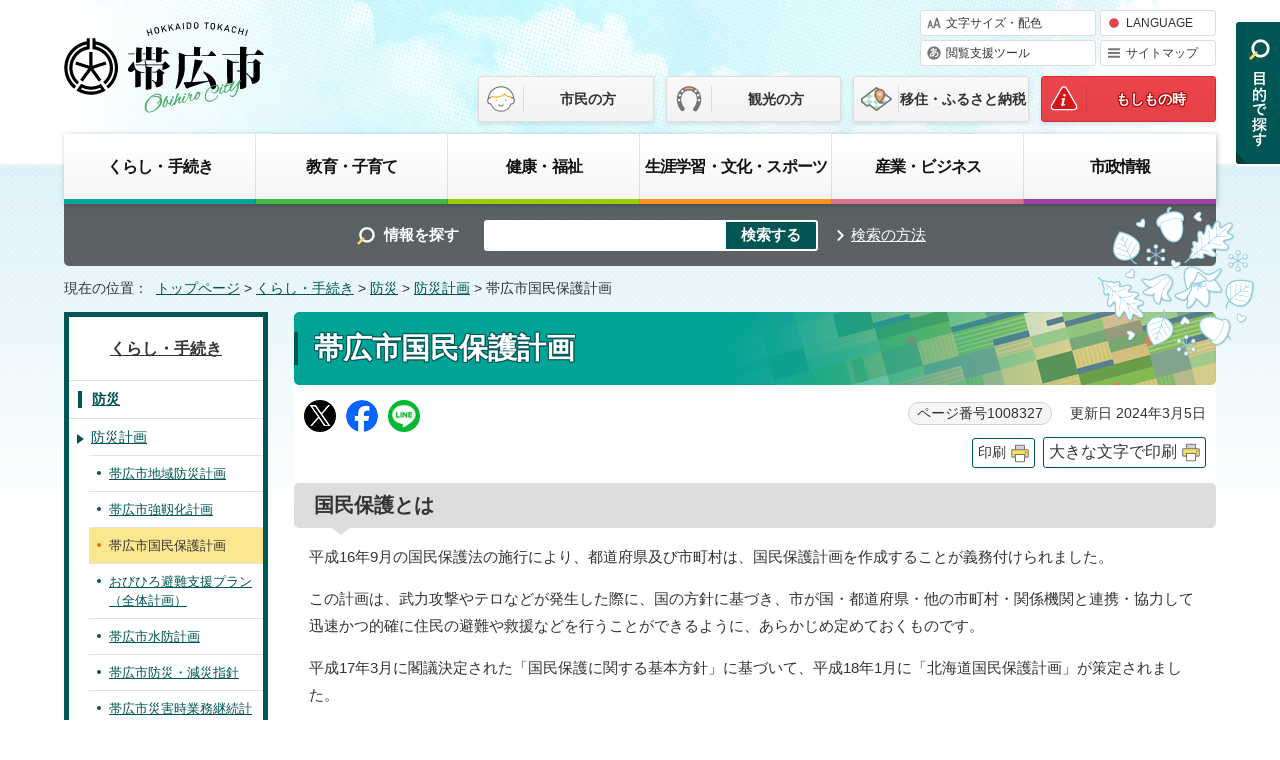

--- FILE ---
content_type: text/html
request_url: https://www.city.obihiro.hokkaido.jp/kurashi/bousai/keikaku/1008327.html
body_size: 37361
content:
<!DOCTYPE html>
<html lang="ja">
<head prefix="og: http://ogp.me/ns# fb: http://ogp.me/ns/fb# article: http://ogp.me/ns/article#">
<!-- Global site tag (gtag.js) - Google Analytics -->
<script async src="https://www.googletagmanager.com/gtag/js?id=G-WM2W68D4HH"></script>
<script>
　window.dataLayer = window.dataLayer || [];
　function gtag(){dataLayer.push(arguments);}
　gtag('js', new Date());

　gtag('config', 'G-WM2W68D4HH');
</script>
<meta charset="UTF-8">
<meta name="viewport" content="width=device-width,initial-scale=1.0,minimum-scale=1.0,maximum-scale=2.0,user-scalable=yes">
<title>帯広市国民保護計画｜ 帯広市ホームページ　十勝</title>
<meta name="keywords" content="帯広市公式ホームページ,帯広,おびひろ,obihiro">
<meta name="google-site-verification" content="gYj4dAZAW5aEdleQByDFkGlg_qlJ_UqxfA_3-OuKHqU">
<meta name="meta-pankuzu" content="トップページ→くらし・手続き→防災→防災計画→">
<meta name="modified_date" content="2024年3月5日">
<!--[if lt IE 9]>
<script type="text/javascript" src="../../../_template_/_site_/_default_/_res/js/html5shiv-printshiv.min.js"></script>
<![endif]-->
<meta property="og:title" content="帯広市国民保護計画｜ 帯広市ホームページ　十勝">
<meta property="og:type" content="article">
<meta property="og:description" content=" 帯広市ホームページ　十勝">
<meta property="og:url" content="https://www.city.obihiro.hokkaido.jp/kurashi/bousai/keikaku/1008327.html">
<meta property="og:image" content="https://www.city.obihiro.hokkaido.jp/_template_/_site_/_default_/_res/images/sns/ogimage.png">
<meta property="og:site_name" content=" 帯広市ホームページ　十勝">
<meta property="og:locale" content="ja_JP">
<script src="../../../_template_/_site_/_default_/_res/js/jquery-3.5.1.min.js"></script>
<script type="text/javascript">
//<!--
var FI = {};
FI.jQuery = jQuery.noConflict(true);
FI.smpcss = "../../../_template_/_site_/_default_/_res/design/default_smp.css?z";
FI.ads_banner_analytics = true;
FI.open_data_analytics = true;
FI.pageid_search_analytics = true;
FI.file_data_analytics = true;
FI.open_new_window = true;
//-->
</script>
<script src="../../../_template_/_site_/_default_/_res/js/smp.js"></script>
<script src="../../../_template_/_site_/_default_/_res/js/common.js" defer></script>
<script src="../../../_template_/_site_/_default_/_res/js/pagetop_fade.js" defer></script>
<script src="../../../_template_/_site_/_default_/_res/js/over.js" async></script>
<script src="../../../_template_/_site_/_default_/_res/js/init.js"></script>
<script src="../../../_template_/_site_/_default_/_res/js/fm_util.js"></script>
<script src="../../../_template_/_site_/_default_/_res/js/articleall.js" defer></script>
<script src="../../../_template_/_site_/_default_/_res/js/dropdown_menu.js" async></script>
<link id="cmncss" href="../../../_template_/_site_/_default_/_res/design/default.css?z" rel="stylesheet" type="text/css" class="pconly">
<link id="printcss" href="../../../_template_/_site_/_default_/_res/print_dummy.css" rel="stylesheet" type="text/css" class="pconly">
<link id="bgcss" href="../../../_template_/_site_/_default_/_res/dummy.css" rel="stylesheet" type="text/css" class="pconly">
<script type="text/javascript">
//<!--
var bgcss1 = "../../../_template_/_site_/_default_/_res/a.css";
var bgcss2 = "../../../_template_/_site_/_default_/_res/b.css";
var bgcss3 = "../../../_template_/_site_/_default_/_res/c.css";
var bgcss4 = "../../../_template_/_site_/_default_/_res/dummy.css";
// -->
</script>
<script type="text/javascript" src="https://obihiro.ficsc.info/obihiro/pages/template/include/js/jquery.min.js"></script>
<script type="text/javascript" src="https://obihiro.ficsc.info/obihiro/pages/template/include/js/jquery_suggest.js"></script>
<script type="text/javascript">
//<!--
var qzcjQuery = jQuery.noConflict(true);
//-->
</script>
<link href="https://obihiro.ficsc.info/obihiro/pages/template/include/css/suggest.css" rel="stylesheet" type="text/css">
<script type="text/javascript">
//<!--
qzcjQuery(
function(){
qzcjQuery("#key").suggest(
"https://obihiro.ficsc.info/obihiro/js/suggest.htm",
{
delay:400,
minchars:1,
top:-1,
left:0,
width_adjust:-2,
autowidth: true,
datatype: "jsonp",
metachars:" +^!() \u3000,\""
}
);
}
);
//-->
</script>
<link rel="apple-touch-icon-precomposed" href="../../../_template_/_site_/_default_/_res/images/apple-touch-icon-precomposed.png">
<link rel="shortcut icon" href="../../../_template_/_site_/_default_/_res/favicon.ico" type="image/vnd.microsoft.icon">
<link rel="icon" href="../../../_template_/_site_/_default_/_res/favicon.ico" type="image/vnd.microsoft.icon">
<script id="pt_loader" src="../../../_template_/_site_/_default_/_res/js/ewbc.min.js"></script>
</head>
<body>
<div id="fb-root"></div>
<script async defer crossorigin="anonymous" src="https://connect.facebook.net/ja_JP/sdk.js#xfbml=1&version=v9.0" nonce="hLT5dmMG"></script>
<noscript>
<p class="scriptmessage">当ホームページではjavascriptを使用しています。 javascriptの使用を有効にしなければ、一部の機能が正確に動作しない恐れがあります。お手数ですがjavascriptの使用を有効にしてください。</p>
</noscript>
<div id="wrapbg">
<div id="wrap">
<header id="headerbg" class="clearfix" role="banner">
<div id="blockskip" class="pconly"><a href="#HONBUN">エンターキーを押すと、ナビゲーション部分をスキップし本文へ移動します。</a></div>
<div id="header" class="clearfix">
<div id="tlogo" class="clearfix">
<p><a href="https://www.city.obihiro.hokkaido.jp/"><img src="../../../_template_/_site_/_default_/_res/design/images/header/tlogo.svg" alt="帯広市公式ホームページ" width="200" height="100"></a></p>
</div>
<div id="util">
<div id="util1">
<ul class="clearfix">
<li class="pconly"><a href="../../../shisei/kouhou/homepage/site/usability.html">文字サイズ・配色</a></li>
<li lang="en"><a href="../../../shisei/kouhou/homepage/site/foreignlanguage.html">LANGUAGE</a></li>
<li><a href="javascript:void(0)" id="pt_enable">閲覧支援ツール</a></li>
<li><a href="../../../sitemap.html">サイトマップ</a></li>
</ul>
<!-- ▲▲▲ END util1 ▲▲▲ --></div>
<div id="util2">
<ul class="clearfix">
<li><a href="../../../index.html">市民の方</a></li>
<li><a href="../../../tourism/index.html">観光の方</a></li>
<li><a href="../../../iju/index.html">移住・ふるさと納税</a></li>
<li><a href="../../../incase/index.html">もしもの時</a></li>
</ul>
</div>
</div>
</div>
</header>
<hr class="hide">
<nav id="gnavibg" role="navigation" aria-label="メインメニュー">
<div id="gnavi">
<div id="topscate" class="clearfix">
<div class="scate scate1">
<h2 class="tismenu pconly"><a href="javascript:void(0)" aria-expanded="false" aria-controls="list1">くらし・手続き</a></h2>
<div id="list1" class="navi" aria-hidden="true">
<div class="gnavilower clearfix">
<p class="gnavidetail"><a href="../../../kurashi/index.html">くらし・手続き<span class="pconly">トップ</span></a></p>
<p class="gnaviclose pconly"><a href="javascript:void(0)">閉じる</a></p>
<!-- ▲▲▲ END gnavilower ▲▲▲ --></div>
<ul class="clearfix pconly">
<li><a href="/kurashi/kinkyu/index.html">緊急情報（緊急ダイヤル・相談）</a></li>
<li><a href="/kurashi/shobo/index.html">消防・救急</a></li>
<li><a href="/kurashi/bousai/index.html">防災</a></li>
<li><a href="/kurashi/bouhan/index.html">防犯・交通安全</a></li>
<li><a href="/kurashi/shohi/index.html">消費生活</a></li>
<li><a href="/kurashi/koseki/index.html">戸籍・住民登録・印鑑登録・マイナンバー</a></li>
<li><a href="/kurashi/zeikin/index.html">税金</a></li>
<li><a href="/kurashi/hoken/index.html">保険・年金</a></li>
<li><a href="/kurashi/gomi/index.html">ごみ・リサイクル</a></li>
<li><a href="/kurashi/douro/index.html">道路・除雪・河川</a></li>
<li><a href="/kurashi/kouen/index.html">公園・みどり</a></li>
<li><a href="/kurashi/chonaikai/index.html">市民協働・市民活動・町内会</a></li>
<li><a href="/kurashi/sumai/index.html">住まいと土地</a></li>
<li><a href="/kurashi/kasou/index.html">火葬・墓地</a></li>
<li><a href="/kurashi/kankyo/index.html">環境</a></li>
<li><a href="/kurashi/doubutsu/index.html">動物・ペット</a></li>
<li><a href="/kurashi/koutsu/index.html">公共交通機関（バス・タクシー・空港）</a></li>
<li><a href="/kurashi/1007409/index.html">水道・下水道</a></li>
</ul>
<!-- ▲▲▲ END list1 ▲▲▲ --></div>
<!-- ▲▲▲ END scate1 ▲▲▲ --></div>
<div class="scate scate2">
<h2 class="tismenu pconly"><a href="javascript:void(0)" aria-expanded="false" aria-controls="list2">教育・子育て</a></h2>
<div id="list2" class="navi" aria-hidden="true">
<div class="gnavilower clearfix">
<p class="gnavidetail"><a href="../../../kyoiku/index.html">教育・子育て<span class="pconly">トップ</span></a></p>
<p class="gnaviclose pconly"><a href="javascript:void(0)">閉じる</a></p>
<!-- ▲▲▲ END gnavilower ▲▲▲ --></div>
<ul class="clearfix pconly">
<li><a href="/kyoiku/ninshin/index.html">妊娠・出産</a></li>
<li><a href="/kyoiku/kosodate/index.html">子育て</a></li>
<li><a href="/kyoiku/kyoiku/index.html">教育</a></li>
</ul>
<!-- ▲▲▲ END list2 ▲▲▲ --></div>
<!-- ▲▲▲ END scate2 ▲▲▲ --></div>
<div class="scate scate3">
<h2 class="tismenu pconly"><a href="javascript:void(0)" aria-expanded="false" aria-controls="list3">健康・福祉</a></h2>
<div id="list3" class="navi" aria-hidden="true">
<div class="gnavilower clearfix">
<p class="gnavidetail"><a href="../../../kenko/index.html">健康・福祉<span class="pconly">トップ</span></a></p>
<p class="gnaviclose pconly"><a href="javascript:void(0)">閉じる</a></p>
<!-- ▲▲▲ END gnavilower ▲▲▲ --></div>
<ul class="clearfix pconly">
<li><a href="/kenko/kenko/index.html">健康・医療</a></li>
<li><a href="/kenko/eisei/index.html">生活衛生</a></li>
<li><a href="/kenko/fukushi/index.html">福祉・介護</a></li>
<li><a href="/kenko/shien/index.html">生活支援</a></li>
</ul>
<!-- ▲▲▲ END list3 ▲▲▲ --></div>
<!-- ▲▲▲ END scate3 ▲▲▲ --></div>
<div class="scate scate4">
<h2 class="tismenu pconly"><a href="javascript:void(0)" aria-expanded="false" aria-controls="list4">生涯学習・文化・スポーツ</a></h2>
<div id="list4" class="navi" aria-hidden="true">
<div class="gnavilower clearfix">
<p class="gnavidetail"><a href="../../../bunka/index.html">生涯学習・文化・スポーツ<span class="pconly">トップ</span></a></p>
<p class="gnaviclose pconly"><a href="javascript:void(0)">閉じる</a></p>
<!-- ▲▲▲ END gnavilower ▲▲▲ --></div>
<ul class="clearfix pconly">
<li><a href="/bunka/shogai/index.html">生涯学習</a></li>
<li><a href="/bunka/bunka/index.html">文化・芸術</a></li>
<li><a href="/bunka/rekishi/index.html">歴史・文化財</a></li>
<li><a href="/bunka/toshokan/index.html">図書館</a></li>
<li><a href="/kyoiku/kyoiku/childrenhall/index.html">児童会館</a></li>
<li><a href="/bunka/hyakunen/index.html">百年記念館</a></li>
<li><a href="/zoo/index.html">おびひろ動物園</a></li>
<li><a href="/bunka/tokachi/index.html">とかちプラザ（生涯学習・交流施設）</a></li>
<li><a href="/bunka/sports/index.html">スポーツ</a></li>
<li><a href="/bunka/shakaikyoiku/index.html">十勝の社会教育施設</a></li>
</ul>
<!-- ▲▲▲ END list4 ▲▲▲ --></div>
<!-- ▲▲▲ END scate4 ▲▲▲ --></div>
<div class="scate scate5">
<h2 class="tismenu pconly"><a href="javascript:void(0)" aria-expanded="false" aria-controls="list5">産業・ビジネス</a></h2>
<div id="list5" class="navi" aria-hidden="true">
<div class="gnavilower clearfix">
<p class="gnavidetail"><a href="../../../sangyo/index.html">産業・ビジネス<span class="pconly">トップ</span></a></p>
<p class="gnaviclose pconly"><a href="javascript:void(0)">閉じる</a></p>
<!-- ▲▲▲ END gnavilower ▲▲▲ --></div>
<ul class="clearfix pconly">
<li><a href="/sangyo/1019770.html">特定技能所属機関の協力確認書の提出について</a></li>
<li><a href="/sangyo/1012996/index.html">創業支援</a></li>
<li><a href="/sangyo/food/index.html">フードバレーとかち</a></li>
<li><a href="/sangyo/nougyou/index.html">農業</a></li>
<li><a href="/sangyo/sangyo/index.html">商工業・産学官連携</a></li>
<li><a href="/sangyo/keiyaku/index.html">入札・契約</a></li>
<li><a href="/sangyo/jigyosha/index.html">事業者向けの届け出・窓口・募集</a></li>
<li><a href="/sangyo/kigyoshien/index.html">企業支援・企業立地</a></li>
<li><a href="/sangyo/roudou/index.html">労働相談・支援・求職</a></li>
</ul>
<!-- ▲▲▲ END list5 ▲▲▲ --></div>
<!-- ▲▲▲ END scate5 ▲▲▲ --></div>
<div class="scate scate6">
<h2 class="tismenu pconly"><a href="javascript:void(0)" aria-expanded="false" aria-controls="list6">市政情報</a></h2>
<div id="list6" class="navi" aria-hidden="true">
<div class="gnavilower clearfix">
<p class="gnavidetail"><a href="../../../shisei/index.html">市政情報<span class="pconly">トップ</span></a></p>
<p class="gnaviclose pconly"><a href="javascript:void(0)">閉じる</a></p>
<!-- ▲▲▲ END gnavilower ▲▲▲ --></div>
<ul class="clearfix pconly">
<li><a href="/shisei/gaiyo/index.html">市の概要</a></li>
<li><a href="/shisei/mayor/index.html">市長室へようこそ</a></li>
<li><a href="/shisei/shisetsu/index.html">市庁舎・施設</a></li>
<li><a href="/shisei/shigikai/index.html">帯広市議会</a></li>
<li><a href="/shisei/seisaku/index.html">政策・行政運営・計画</a></li>
<li><a href="/shisei/yosan/index.html">財政</a></li>
<li><a href="/shisei/zaisan/index.html">公有財産売払い・貸付け・公売</a></li>
<li><a href="/shisei/toshi/index.html">都市計画</a></li>
<li><a href="/shisei/kouhou/index.html">広報・広聴</a></li>
<li><a href="/shisei/johokoukai/index.html">情報公開制度と個人情報保護</a></li>
<li><a href="/shisei/tetsuduki/index.html">行政手続制度・監査</a></li>
<li><a href="/shisei/shingikai/index.html">審議会・委員会</a></li>
<li><a href="/shisei/senkyo/index.html">選挙</a></li>
<li><a href="/shisei/shokuin/index.html">職員採用・給与</a></li>
<li><a href="/shisei/reiki/index.html">例規集・条例</a></li>
<li><a href="/shisei/takancho/index.html">その他の情報</a></li>
</ul>
<!-- ▲▲▲ END list6 ▲▲▲ --></div>
<!-- ▲▲▲ END scate6 ▲▲▲ --></div>
<!-- ▲▲▲ END topscate ▲▲▲ --></div>
</div>
</nav>
<hr class="hide">
<div id="sitesearchbg">
<div id="sitesearch">
<form action="https://obihiro.ficsc.info/obihiro/search.htm" method="get" name="search" role="search">
<label for="key">情報を探す</label>　<input autocomplete="off" id="key" name="key" size="20" type="text" value=""><input class="submit" name="検索する" type="submit" value="検索する"></form>
<p class="howtouse"><a href="../../../shisei/kouhou/homepage/site/keysearch.html">検索の方法</a></p>
<!-- ▲▲▲ END sitesearch ▲▲▲ --></div>
<!-- ▲▲▲ END sitesearchbg ▲▲▲ --></div>
<nav id="tpath" role="navigation" aria-label="現在の位置">
<p>現在の位置：&nbsp;
<a href="https://www.city.obihiro.hokkaido.jp/">トップページ</a> &gt;
<a href="../../../kurashi/index.html">くらし・手続き</a> &gt;
<a href="../../../kurashi/bousai/index.html">防災</a> &gt;
<a href="../../../kurashi/bousai/keikaku/index.html">防災計画</a> &gt;
帯広市国民保護計画
</p>
</nav>
<hr class="hide">
<div id="pagebody" class="clearfix lnavileft">
<p class="skip"><a id="HONBUN">ここから本文です。</a></p>
<!-- main -->
<main id="page" role="main">
<article id="content">
<div id="voice">
<h1>帯広市国民保護計画</h1>
<div class="box">
<div class="sns ai_skip rs_skip rs_preserve">
<div id="tw"><a href="https://twitter.com/intent/tweet?text=%E5%B8%AF%E5%BA%83%E5%B8%82%E5%9B%BD%E6%B0%91%E4%BF%9D%E8%AD%B7%E8%A8%88%E7%94%BB%ef%bd%9c+%E5%B8%AF%E5%BA%83%E5%B8%82%E3%83%9B%E3%83%BC%E3%83%A0%E3%83%9A%E3%83%BC%E3%82%B8%E3%80%80%E5%8D%81%E5%8B%9D&url=https%3A%2F%2Fwww.city.obihiro.hokkaido.jp%2Fkurashi%2Fbousai%2Fkeikaku%2F1008327.html" target="_blank"><img alt="Xでポスト" height="32" src="/_template_/_site_/_default_/_res/images/sns/post.png" width="32"></a></div>

<div id="fb"><a href="http://www.facebook.com/sharer.php?u=https%3A%2F%2Fwww.city.obihiro.hokkaido.jp%2Fkurashi%2Fbousai%2Fkeikaku%2F1008327.html&t=%E5%B8%AF%E5%BA%83%E5%B8%82%E5%9B%BD%E6%B0%91%E4%BF%9D%E8%AD%B7%E8%A8%88%E7%94%BB%ef%bd%9c+%E5%B8%AF%E5%BA%83%E5%B8%82%E3%83%9B%E3%83%BC%E3%83%A0%E3%83%9A%E3%83%BC%E3%82%B8%E3%80%80%E5%8D%81%E5%8B%9D" target="_blank"><img alt="フェイスブックでシェア" height="32" src="/_template_/_site_/_default_/_res/images/sns/share2.png" width="32"></a></div>

<div id="snsline"><a href="https://line.me/R/msg/text/?%E5%B8%AF%E5%BA%83%E5%B8%82%E5%9B%BD%E6%B0%91%E4%BF%9D%E8%AD%B7%E8%A8%88%E7%94%BB%ef%bd%9c+%E5%B8%AF%E5%BA%83%E5%B8%82%E3%83%9B%E3%83%BC%E3%83%A0%E3%83%9A%E3%83%BC%E3%82%B8%E3%80%80%E5%8D%81%E5%8B%9D%0d%0ahttps%3A%2F%2Fwww.city.obihiro.hokkaido.jp%2Fkurashi%2Fbousai%2Fkeikaku%2F1008327.html" target="_blank"><img alt="ラインでシェア" height="32" src="/_template_/_site_/_default_/_res/images/sns/lineit.png" width="32"></a></div>
</div>
<p class="update">
<span class="idnumber">ページ番号1008327</span>　
更新日
2024年3月5日
</p>
<p class="printbtn pconly"><span class="print pconly"><a href="javascript:void(0);" onclick="print(); return false;">印刷</a></span><span class="printl"><a href="javascript:void(0);" onclick="printData(); return false;">大きな文字で印刷</a></span></p>
<!-- ▲▲▲ END box ▲▲▲ --></div>
<div id="houdou_mail_body">
<h2>国民保護とは</h2><p>平成16年9月の国民保護法の施行により、都道府県及び市町村は、国民保護計画を作成することが義務付けられました。</p>
<p>この計画は、武力攻撃やテロなどが発生した際に、国の方針に基づき、市が国・都道府県・他の市町村・関係機関と連携・協力して迅速かつ的確に住民の避難や救援などを行うことができるように、あらかじめ定めておくものです。</p>
<p>平成17年3月に閣議決定された「国民保護に関する基本方針」に基づいて、平成18年1月に「北海道国民保護計画」が策定されました。</p>
<p>本市においては、国の指針及び道の計画を踏まえ、平成18年度に「帯広市国民保護計画」を策定し、適宜内容の見直しを行っています。</p><h2>計画を見る（令和6年2月）</h2><ul class="objectlink"><li class="pdf">
<a href="../../../_res/projects/default_project/_page_/001/008/327/r5nendo_all.pdf" target="_blank" onclick="gtag('event', '1008327',{'event_category':'添付ファイル','event_label':'全ページ （PDF 3.3 MB）■https://www.city.obihiro.hokkaido.jp/_res/projects/default_project/_page_/001/008/327/r5nendo_all.pdf'});">全ページ （PDF 3.3 MB）<img src="../../../_template_/_site_/_default_/_res/images/parts/newwin1.gif" alt="新しいウィンドウで開きます" width="12" height="11" class="external"></a>
</li>
<li class="pdf">
<a href="../../../_res/projects/default_project/_page_/001/008/327/r5nendo_cover_index.pdf" target="_blank" onclick="gtag('event', '1008327',{'event_category':'添付ファイル','event_label':'表紙・目次 （PDF 207.8 KB）■https://www.city.obihiro.hokkaido.jp/_res/projects/default_project/_page_/001/008/327/r5nendo_cover_index.pdf'});">表紙・目次 （PDF 207.8 KB）<img src="../../../_template_/_site_/_default_/_res/images/parts/newwin1.gif" alt="新しいウィンドウで開きます" width="12" height="11" class="external"></a>
</li>
<li class="pdf">
<a href="../../../_res/projects/default_project/_page_/001/008/327/r5nendo_chapter1.pdf" target="_blank" onclick="gtag('event', '1008327',{'event_category':'添付ファイル','event_label':'第1編　総論 （PDF 803.1 KB）■https://www.city.obihiro.hokkaido.jp/_res/projects/default_project/_page_/001/008/327/r5nendo_chapter1.pdf'});">第1編　総論 （PDF 803.1 KB）<img src="../../../_template_/_site_/_default_/_res/images/parts/newwin1.gif" alt="新しいウィンドウで開きます" width="12" height="11" class="external"></a>
</li>
<li class="pdf">
<a href="../../../_res/projects/default_project/_page_/001/008/327/r5nendo_chapter2.pdf" target="_blank" onclick="gtag('event', '1008327',{'event_category':'添付ファイル','event_label':'第2編　平素からの備えや考え （PDF 565.2 KB）■https://www.city.obihiro.hokkaido.jp/_res/projects/default_project/_page_/001/008/327/r5nendo_chapter2.pdf'});">第2編　平素からの備えや考え （PDF 565.2 KB）<img src="../../../_template_/_site_/_default_/_res/images/parts/newwin1.gif" alt="新しいウィンドウで開きます" width="12" height="11" class="external"></a>
</li>
<li class="pdf">
<a href="../../../_res/projects/default_project/_page_/001/008/327/r5nendo_chapter3.pdf" target="_blank" onclick="gtag('event', '1008327',{'event_category':'添付ファイル','event_label':'第3編　武力攻撃事態等への対処 （PDF 1.4 MB）■https://www.city.obihiro.hokkaido.jp/_res/projects/default_project/_page_/001/008/327/r5nendo_chapter3.pdf'});">第3編　武力攻撃事態等への対処 （PDF 1.4 MB）<img src="../../../_template_/_site_/_default_/_res/images/parts/newwin1.gif" alt="新しいウィンドウで開きます" width="12" height="11" class="external"></a>
</li><li class="pdf">
<a href="../../../_res/projects/default_project/_page_/001/008/327/r5nendo_chapter4.pdf" target="_blank" onclick="gtag('event', '1008327',{'event_category':'添付ファイル','event_label':'第4編　復旧等 （PDF 167.7 KB）■https://www.city.obihiro.hokkaido.jp/_res/projects/default_project/_page_/001/008/327/r5nendo_chapter4.pdf'});">第4編　復旧等 （PDF 167.7 KB）<img src="../../../_template_/_site_/_default_/_res/images/parts/newwin1.gif" alt="新しいウィンドウで開きます" width="12" height="11" class="external"></a>
</li>
<li class="pdf">
<a href="../../../_res/projects/default_project/_page_/001/008/327/r5nendo_chapter5.pdf" target="_blank" onclick="gtag('event', '1008327',{'event_category':'添付ファイル','event_label':'第5編　緊急対処事態への対処 （PDF 90.4 KB）■https://www.city.obihiro.hokkaido.jp/_res/projects/default_project/_page_/001/008/327/r5nendo_chapter5.pdf'});">第5編　緊急対処事態への対処 （PDF 90.4 KB）<img src="../../../_template_/_site_/_default_/_res/images/parts/newwin1.gif" alt="新しいウィンドウで開きます" width="12" height="11" class="external"></a>
</li>
<li class="pdf">
<a href="../../../_res/projects/default_project/_page_/001/008/327/r5nendo_siryou.pdf" target="_blank" onclick="gtag('event', '1008327',{'event_category':'添付ファイル','event_label':'資料編 （PDF 386.5 KB）■https://www.city.obihiro.hokkaido.jp/_res/projects/default_project/_page_/001/008/327/r5nendo_siryou.pdf'});">資料編 （PDF 386.5 KB）<img src="../../../_template_/_site_/_default_/_res/images/parts/newwin1.gif" alt="新しいウィンドウで開きます" width="12" height="11" class="external"></a>
</li></ul><h2>帯広市国民保護協議会</h2><p>市の区域に係る国民の保護のための措置に関し広く意見を求め、市民の保護のための措置に関する施策を総合的に推進するために設置する協議会です。</p><ul class="objectlink"><li><a href="../../../shisei/shingikai/josetsu/1004327.html">「帯広市国民保護協議会」についてはこちら</a></li>
</ul>
</div><!-- #houdou_mail_body -->
<div class="plugin pconly">
<p>PDFファイルをご覧いただくには、「Adobe（R） Reader（R）」が必要です。お持ちでない方は<a href="http://get.adobe.com/jp/reader/" target="_blank">アドビシステムズ社のサイト（新しいウィンドウ）</a>からダウンロード（無料）してください。</p>
</div>
<div id="reference">
<h2><span>このページに関する</span>ご意見・お問い合わせ</h2>
<p><span class="department">総務部危機対策室危機対策課危機対策係</span><br>〒080-8670　帯広市西5条南7丁目1番地<br>電話：0155-65-4103　ファクス：0155-23-0151<br><a class="mail" href="https://www.city.obihiro.hokkaido.jp/cgi-bin/contacts/G02020101">ご意見・お問い合わせフォーム</a></p>
</div>
</div>
</article>
</main><!-- END main -->
<hr class="hide">
<nav id="lnavi" class="pconly" role="navigation" aria-labelledby="localnav">
<div id="menubg">
<div id="menu">
<h2 id="localnav"><a href="../../../kurashi/index.html">くらし・手続き</a></h2>
<h3><a href="../../../kurashi/bousai/index.html">防災</a></h3>
<h4><a href="../../../kurashi/bousai/keikaku/index.html">防災計画</a></h4>
<ul class="lmenu">
<li><a href="../../../kurashi/bousai/keikaku/1002347.html">帯広市地域防災計画</a></li>
<li><a href="../../../kurashi/bousai/keikaku/1002349.html">帯広市強靱化計画</a></li>
<li class="choice" aria-current="page">帯広市国民保護計画</li>
<li><a href="../../../kurashi/bousai/keikaku/1002348.html">おびひろ避難支援プラン（全体計画）</a></li>
<li><a href="../../../kurashi/bousai/keikaku/1002350.html">帯広市水防計画</a></li>
<li><a href="../../../kurashi/bousai/keikaku/1002351.html">帯広市防災・減災指針</a></li>
<li><a href="../../../kurashi/bousai/keikaku/1002352.html">帯広市災害時業務継続計画</a></li>
</ul>
</div>
</div>
</nav>
</div>
<hr class="hide">
<aside id="target" class="pscatebox" role="complementary">
<div class="pscate">
<button class="tismenu pconly" aria-expanded="false" aria-controls="targetmenu"><img src="../../../_template_/_site_/_default_/_res/design/images/header/target.svg" width="50" height="150" alt="目的から探す"></button>
<div class="targetmenu bottommenu" id="targetmenu">
<div class="gnavilower clearfix">
<div id="targetcontent1">
<!-- ▲▲▲ END targetcontent1 ▲▲▲ --></div>
<div id="targetcontent2">
<ul>
<li class="imglink"><a href="../../../kyoiku/ninshin/index.html"><img alt="" height="80" src="../../../_template_/_site_/_default_/_res/design/images/target/fastpull1_01.png" width="80"><span>妊娠・出産</span></a></li>
<li class="imglink"><a href="../../../kyoiku/kosodate/index.html"><img alt="" height="80" src="../../../_template_/_site_/_default_/_res/design/images/target/fastpull1_02.png" width="80"><span>子育て</span></a></li>
<li class="imglink"><a href="../../../kyoiku/kyoiku/index.html"><img alt="" height="80" src="../../../_template_/_site_/_default_/_res/design/images/target/fastpull1_03.png" width="80"><span>学校教育</span></a></li>
<li class="imglink"><a href="../../../kurashi/koseki/koseki/index.html"><img alt="" height="80" src="../../../_template_/_site_/_default_/_res/design/images/target/fastpull1_04.png" width="80"><span>結婚・離婚</span></a></li>
<li class="imglink"><a href="../../../kurashi/koseki/jumin/index.html"><img alt="" height="80" src="../../../_template_/_site_/_default_/_res/design/images/target/fastpull1_05.png" width="80"><span>引越し</span></a></li>
<li class="imglink"><a href="../../../kenko/fukushi/kourei/index.html"><img alt="" height="80" src="../../../_template_/_site_/_default_/_res/design/images/target/fastpull1_06.png" width="80"><span>高齢者・介護</span></a></li>
<li class="imglink"><a href="../../../kurashi/koseki/koseki/1002428.html"><img alt="" height="80" src="../../../_template_/_site_/_default_/_res/design/images/target/fastpull1_07.png" width="80"><span>おくやみ</span></a></li>
<li class="imglink"><a href="../../../kurashi/gomi/index.html"><img alt="" height="80" src="../../../_template_/_site_/_default_/_res/design/images/target/fastpull1_08.png" width="80"><span>ごみ・リサイクル</span></a></li>
<li class="imglink"><a href="../../../shisei/shisetsu/index.html"><img alt="" height="80" src="../../../_template_/_site_/_default_/_res/design/images/target/fastpull1_09.png" width="80"><span>施設案内</span></a></li>
<li class="imglink"><a href="../../../kurashi/koseki/index.html"><img alt="" height="80" src="../../../_template_/_site_/_default_/_res/design/images/target/fastpull1_10.png" width="80"><span>住民票・証明</span></a></li>
<li class="imglink"><a href="../../../kurashi/douro/josetsu/1007570.html"><img alt="" height="80" src="../../../_template_/_site_/_default_/_res/design/images/target/fastpull1_11.png" width="80"><span>除雪情報</span></a></li>
<li class="imglink"><a href="../../../kurashi/kinkyu/1002166.html"><img alt="" height="80" src="../../../_template_/_site_/_default_/_res/design/images/target/fastpull1_12.png" width="80"><span>くらしの相談</span></a></li>
</ul>
<!-- ▲▲▲ END targetcontent2 ▲▲▲ --></div>
<p class="psclose"><a href="javascript:void(0)">閉じる</a></p>
<!-- ▲▲▲ END gnavilower ▲▲▲ --></div>
<!-- ▲▲▲ END targetmenu ▲▲▲ --></div>
<!-- ▲▲▲ END pscate ▲▲▲ --></div>
</aside>
<hr class="hide">
<nav id="jssmpbtmnavi" class="smponly">
<ul>
<li id="jssmpbtmnavi01" class="pscatebox">
<div class="pscate">
<button class="tismenu" aria-expanded="false" aria-controls="targetmenu1">メニュー</button>
<div class="targetmenu bottommenu" id="targetmenu1">
<div class="gnavilower clearfix">
<p class="psclose"><a href="javascript:void(0)">閉じる</a></p>
<!-- ▲▲▲ END gnavilower ▲▲▲ --></div>
<!-- ▲▲▲ END targetmenu ▲▲▲ --></div>
<!-- ▲▲▲ END pscate ▲▲▲ --></div>
</li>
<li id="jssmpbtmnavi03"><a href="../../../event_calendar.html">イベント</a></li>
<li id="jssmpbtmnavi04" class="pscatebox">
<div class="pscate">
<button class="tismenu" aria-controls="targetmenu">目的から探す</button>
<!-- ▲▲▲ END pscate ▲▲▲ --></div>
</li>
</ul>
</nav>
<hr class="hide">
<aside id="guidebg" role="complementary">
<div id="guide">
<p class="pagetop pconly"><a href="#wrap"><img src="../../../_template_/_site_/_default_/_res/design/images/page/mark_pagetop.png" alt="ページ先頭に戻る" width="93" height="200"></a></p>
<ul>
<li><a href="javascript:history.back();" class="pageback">前のページへ戻る</a></li>
<li><a href="https://www.city.obihiro.hokkaido.jp/" class="pagehome">トップページへ戻る</a></li>
</ul>
</div>
</aside>
<hr class="hide">
<aside class="clearfix" id="sadbg" role="complementary">
<div class="clearfix" id="sad">
<h2>バナー広告</h2>

<p>広告は市が定める基準に基づいて表示されるものですが、表示内容等について市が推奨することを意味するものではなく、また、内容に関する一切の責任は広告主に帰属します。</p>

<p>[<a href="../../../shisei/yosan/koukoku/1003577.html">バナー広告募集中</a>]</p>

<ul>
<li></li>
<li></li>
<li></li>
<li><a href="http://www.satora-r.co.jp/" onclick="gtag('event', '1008327',{'event_category':'バナー広告','event_label':'豊富な実績をホームページでご覧下さい　サトラのリフォーム■http://www.satora-r.co.jp/'});" rel="nofollow" target="_blank"><img alt="豊富な実績をホームページでご覧下さい　サトラのリフォーム（外部リンク・新しいウインドウで開きます）" height="60" src="../../../_res/projects/default_project/_page_/001/000/058/satora2.jpg" width="150" /></a></li>
<li></li>
<li></li>
<li></li>
<li><a href="http://hoshiya.jp/" onclick="gtag('event', '1008327',{'event_category':'バナー広告','event_label':'住まいの・星屋　HOSHIYA■http://hoshiya.jp/'});" rel="nofollow" target="_blank"><img alt="住まいの・星屋　HOSHIYA（外部リンク・新しいウインドウで開きます）" height="60" src="../../../_res/projects/default_project/_page_/001/000/058/33.gif" width="150" /></a></li>
<li></li>
<li></li>
<li></li>
<li><a href="http://toyotaxi.co.jp/" onclick="gtag('event', '1008327',{'event_category':'バナー広告','event_label':'東洋タクシー■http://toyotaxi.co.jp/'});" rel="nofollow" target="_blank"><img alt="東洋タクシー（外部リンク・新しいウインドウで開きます）" height="60" src="../../../_res/projects/default_project/_page_/001/000/058/toyo2.jpg" width="150" /></a></li>
<li></li>
<li></li>
<li></li>
<li><a href="https://www.kushirotoyota.jp/" onclick="gtag('event', '1008327',{'event_category':'バナー広告','event_label':'釧路トヨタ■https://www.kushirotoyota.jp/'});" rel="nofollow" target="_blank"><img alt="釧路トヨタ（外部リンク・新しいウインドウで開きます）" height="60" src="../../../_res/projects/default_project/_page_/001/000/058/20210414kushirotoyota2.gif" width="150" /></a></li>

　<li></li>
<li></li>
<li></li>
<li><a href="https://www.jfc.go.jp/n/finance/search/ippan.html?utm_source=xxx&utm_medium=cpc&utm_campaign=01_01_08_obihiro" onclick="gtag('event', '1008327',{'event_category':'バナー広告','event_label':'日本政策金融公庫■https://www.jfc.go.jp/n/finance/search/ippan.html?utm_source=xxx&utm_medium=cpc&utm_campaign=01_01_08_obihiro'});" rel="nofollow" target="_blank"><img alt="日本政策金融公庫（外部リンク・新しいウインドウで開きます）" height="60" src="../../../_res/projects/default_project/_page_/001/000/058/nihonseisakukinnyuukouko.jpg" width="150" /></a></li>

<li></li>
<li></li>
<li></li>
<li></li>
<li><a href="http://obi-gaku.com/" onclick="gtag('event', '1008327',{'event_category':'バナー広告','event_label':'帯広調理師専門学校■http://obi-gaku.com/'});" rel="nofollow" target="_blank"><img alt="帯広調理師専門学校（外部リンク・新しいウインドウで開きます）" height="60" src="../../../_res/projects/default_project/_page_/001/000/058/chori.png" width="150" /></a></li>
<li></li>
<li></li>
<li></li>
<li><a href="https://www.chai-cross.jp/?utm_source=refellal&utm_medium=obihiro_hp&utm_campaign=obihiro_hp" onclick="gtag('event', '1008327',{'event_category':'バナー広告','event_label':'ChaiCross■https://www.chai-cross.jp/?utm_source=refellal&utm_medium=obihiro_hp&utm_campaign=obihiro_hp'});" rel="nofollow" target="_blank"><img alt="ChaiCross（外部リンク・新しいウインドウで開きます）" height="60" src="../../../_res/projects/default_project/_page_/001/000/058/chaicross2.jpg" width="150" /></a></li>
<li></li>
</ul>
<!-- ▲▲▲ END sad ▲▲▲ --></div>
<!-- ▲▲▲ END sadbg ▲▲▲ --></aside>
<footer role="contentinfo">
<div id="footerbg" class="clearfix">
<div id="footernavi" class="clearfix">
<ul>
<li><a href="../../../shisei/kouhou/homepage/index.html">帯広市のホームページについて</a></li>
<li><a href="../../../shisei/kouhou/homepage/1004146.html">著作権・免責事項・リンク</a></li>
<li><a href="../../../shisei/johokoukai/1004310.html">プライバシーポリシー</a></li>
<li><a href="../../../sitemap.html">サイトマップ</a></li>
</ul>
<!-- ▲▲▲ END footernavi ▲▲▲ --></div>
<hr class="hide">
<div id="footer" class="clearfix">
<div id="add" class="clearfix">
<h2>帯広市<span lang="en">Obihiro City</span></h2>
<address>〒080-8670　北海道帯広市西5条南7丁目1番地</address>
<p>電話／0155-24-4111（代表）<br>
執務時間／月曜日から金曜日　午前8時45分から午後5時30分まで</p>
<ul>
<li><a href="../../../shisei/shisetsu/1001682.html">市庁舎ご案内</a></li>
</ul>
</div>
<div id="addright" class="clearfix">
<ul>
<li><a href="../../../shisei/gaiyo/soshiki/1006025/index.html">各課の連絡先<br>お問い合わせ</a></li>
</ul>
</div>
</div>
</div>
</footer>
<img src="https://obihiro.ficsc.info/obihiro/log.gif" alt="" width="1" height="1" class="log">
</div>
</div>
<!-- xmldata for linkcheck start
<linkdata>
<pageid>1008327</pageid>
<pagetitle>帯広市国民保護計画</pagetitle>
<pageurl>https://www.city.obihiro.hokkaido.jp/kurashi/bousai/keikaku/1008327.html</pageurl>
<device>p</device>
<groupid>G02020101</groupid>
<groupname>G02020101　総務部危機対策室危機対策課危機対策係</groupname>
<linktitle></linktitle>
<linkurl></linkurl>
</linkdata>
xmldata for linkcheck end  -->
<script src="//synalio.com/api/chatbox?appid=e037d20d20f4400eb4fd6e8bc8e05432&p=l" type="text/javascript"></script>
<!-- Sibulla tracking code start -->
<script type="text/javascript"><!--
(function(){ var b = document.getElementsByTagName('script')[0],sib = document.createElement('script');
sib.type = 'text/javascript';sib.async = true;
sib.src = ('https:' == document.location.protocol ? 'https://' : 'http://') + 'wv004.sibulla.com/dekatag/access?id=J5vDfIrF';
b.parentNode.insertBefore(sib,b);}());
//--></script>
<!-- /Sibulla tracking code end -->
</body>
</html>


--- FILE ---
content_type: text/css
request_url: https://www.city.obihiro.hokkaido.jp/_template_/_site_/_default_/_res/design/default.css?z
body_size: 386
content:
@charset "utf-8";
/*---- 共通 ----*/
@import url(../layout.css);
@import url(../common.css);

/*---- システム共通 ----*/
@import url(../eventportal.css);
@import url(../eventcal.css);
@import url(../event.css);
@import url(../map.css);
@import url(../opendata.css);
@import url(../mypage.css);

/*---- デザイン ----*/
@import url(site.css);
@import url(content.css);
@import url(parts.css?0128);
@import url(../fontstyle.css);
@import url(../print.css);

@import url(sub.css);


--- FILE ---
content_type: text/css
request_url: https://www.city.obihiro.hokkaido.jp/_template_/_site_/_default_/_res/design/content.css
body_size: 15634
content:
@charset "utf-8";
/*------------------------------------------------------------------------------
[1] 共通設定
[2] メインコンテンツ 共通設定
[3] メインコンテンツ 詳細設定
------------------------------------------------------------------------------*/
/*******************************************************************************
[1] 共通設定
*******************************************************************************/
hr{
	margin:0px 15px 25px 15px;
	color:#FFFFFF;
	border:solid 1px #CCCCCC;
}
/*　本文へ　*/
#blockskip a{
	color:#FFF;
	background-color:#0033CC;
}
/*　レイアウト　*/
#plnavi {
    margin:0px;
}
#p2content {
    margin:0px;
}
/*******************************************************************************
[2] メインコンテンツ 共通設定
********************************************************************************/
/*==============================================================================
	SNSシェアボタン
==============================================================================*/
#content #tw img, #content2 #tw img, #content3 #tw img,
#content #fb img, #content2 #fb img, #content3 #fb img,
#content #snsline img, #content2 #snsline img, #content3 #snsline img{
    border-radius:50%;
}
#content p span.idnumber, #content2 p span.idnumber, #content3 p span.idnumber{
}
/*==============================================================================
	ページID
==============================================================================*/
#content p span.idnumber, #content2 p span.idnumber, #content3 p span.idnumber{
    padding:3px 8px 3px 8px;
    border-radius:22px;
	border:1px solid rgba(0,0,0,0.15);
	background:rgba(0,0,0,0.04);
}
/*==============================================================================
	印刷ボタン
==============================================================================*/
#content p span.print,#content2 p span.print,#content3 p span.print,
#content p span.printl,#content2 p span.printl,#content3 p span.printl{
	border:1px solid #005555;
	border-radius:3px;
}
#content p span.print a,#content2 p span.print a,#content3 p span.print a,
#content p span.printl a,#content2 p span.printl a,#content3 p span.printl a{
	background:url(images/content/print.svg) no-repeat right 4px center;
	background-size:20px 21px;
	border-radius:2px;
	transition:all .2s;
}
#content p span.print a:hover,#content2 p span.print a:hover,#content3 p span.print a:hover,
#content p span.printl a:hover,#content2 p span.printl a:hover,#content3 p span.printl a:hover{
    background-color:#eee;
}
/*==============================================================================
	ページ概要文
==============================================================================*/
#content p.outline, #content2 p.outline, #content3 p.outline {
    margin:0px 10px 15px 10px;
}
/*******************************************************************************
[3] メインコンテンツ 詳細設定
********************************************************************************/
/*==============================================================================
	見出し・段落（h1からh6まで）
==============================================================================*/
#content h1,#content2 h1,#content p.faqtitle,#content3 h1{
	padding:15px 80px 15px 20px;
	position:relative;
	font-size:190%;
	color:#fff;
	background:url(images/parts/bg_h1.png) repeat-y right top #00a497;
	border-radius:5px;
	line-height:1.5;
    text-shadow:1px 1px 0px #005555,-1px 1px 0px #005555,1px -1px 0px #005555,-1px -1px 0px #005555,1px 0px 0px #005555,0px 1px 0px #005555,-1px 0px 0px #005555,0px -1px 0px #005555;
}
#content h2,#content2 h2{
	padding:8px 20px 8px 20px;
	position:relative;
	font-size:130%;
	color:#333333;
	background:#dddddd;
	border-radius:5px;
	line-height:1.5;
}
#content h3,#content2 h3{
	padding:8px 15px 8px 15px;
	font-size:120%;
	border-bottom:1px dashed #666;
	line-height:1.5;
}
#content h4,#content2 h4{
	padding:4px 15px 4px 15px;
	position:relative;
	font-size:115%;
	line-height:1.5;
}
#content h5,#content2 h5{
	padding:2px 15px 2px 15px;
	position:relative;
	font-size:100%;
	line-height:1.5;
}
#content h6,#content2 h6{
	padding:0px 15px 0px 15px;
	font-size:100%;
	line-height:1.5;
}
/* 装飾 */
#content h1::before,#content2 h1::before,#content p.faqtitle::before,#content3 h1::before {
    content:'';
    margin:auto 0px auto 0px;
    width:4px;
    height:calc(100% - 40px);
    position:absolute;
    top:0px;
    bottom:0px;
    left:0px;
    background:#005555;
    z-index:1;
}
#content h1::after,#content2 h1::after,#content p.faqtitle::after,#content3 h1::after{
    content:'';
    width:160px;
    height:160px;
    position:absolute;
    top:-110px;
    right:-40px;
    z-index:1;
	background:url(images/parts/bg_nature.png) repeat-y right top;
	background-size:cover;
}
#content h2::before,#content2 h2::before{
    content:'';
    width:0px;
    height:0px;
    position:absolute;
    bottom:-7px;
    left:38px;
    z-index:2;
    border-right:9px solid transparent;
    border-top:7px solid #dddddd;
    border-left:9px solid transparent;
}
#content h4::before,#content2 h4::before,
#content h5::before,#content2 h5::before{
    content:'';
    margin:auto 0px auto 0px;
    width:4px;
    height:calc(100% - 10px);
    position:absolute;
    top:0px;
    bottom:0px;
    left:0px;
    background:#005555;
    z-index:2;
}
/* 画像のとき装飾削除 */
#content h1.h1img,
#content2 h1.h1img{
	text-align:center;
}
#content h1.h1img::before,#content h1.h1img::after,
#content2 h1.h1img::before,#content2 h1.h1img::after{
    display:none;
}
#content h1.h1img img,
#content2 h1.h1img img{
	max-width:100%;
	height:auto;
}
/*==============================================================================
	リスト
==============================================================================*/
#content ul, #content2 ul {
    margin:5px 15px 20px 33px;
}
#content ul li,#content2 ul li{
	position:relative;
	list-style:none;
}
#content ul.listcard li, #content2 ul.listcard li,#content ul.listcard li img, #content2 ul.listcard li img{
	transition:all .2s;
}
#content ul:not([class]) li:not([class])::after,#content2 ul:not([class]) li:not([class])::after{
	content:'';
	width:8px;
	height:8px;
	position:absolute;
	top:7px;
	left:-16px;
	background-color:#005555;
	border-radius:25px;
}
#content ul:not([class]) li:not([class]) li::after,#content2 ul:not([class]) li:not([class]) li::after{
	margin-left:38px;
	width:6px;
	height:6px;
	top:9px;
	left:-52px;
	background-color:#888;
	border-radius:25px;
}
#content ol, #content2 ol{
    margin:5px 15px 20px 35px;
}
#content ol li, #content2 ol li{
	position:relative;
}
#content ol li::before, #content2 ol li::before{
    content: '';
    width: 14px;
    height: 14px;
    position: absolute;
    top: 4px;
    left: -19px;
    background-color: rgba(0,0,0,0.1);
    border-radius: 7px;
}
#content ol li li::before, #content2 ol li li::before,
#content ul lo li ::before, #content2 ul ol li::before{
    display:none;
}
#content ul li ol,#content2 ul li ol{
    margin:5px 15px 20px 35px;
}
#content ul li ol li,#content2 ul li ol li{
	list-style-type:decimal;
}
#wrap #content ul li ol li::after,#wrap #content2 ul li ol li::after{
	background-color:transparent;
}
#content dd ul,#content2 dd ul{
    margin-left:16px;
}
#content dd ol,#content2 dd ol {
    margin:0px 10px 22px 16px;
}
#content table ol, #content2 table ol {
    margin:0px 10px 0px 20px;
}
/*------------------------------------------------------------------------------
	定義リスト
------------------------------------------------------------------------------*/
#content dl{
	width:calc(100% - 35px);
}
#content dt{
    padding-left:10px;
	border-color:#005555;
}
#content dd{
    width:calc(100% - 180px);
    padding:5px;
	border-color:#CCC;
	box-sizing:border-box;
}
#content2 dl,#content2 .fieldfrom{
	width:calc(100% - 70px);
}
#content2 dd,#content2 .fieldtxt{
	width:calc(100% - 280px);
}
#content2 dt,#content2 .fieldlabel{
	border-color:#CCC;
}
/*------------------------------------------------------------------------------
	リンク付リスト
------------------------------------------------------------------------------*/
#content ul.objectlink, #content2 ul.objectlink {
    margin:0px 15px 25px 15px;
}
#content ul.objectlink li,#content2 ul.objectlink li{
    background:url(images/top/next.svg) no-repeat 2px 5px;
    background-size:16px 16px;
}
/*==============================================================================
	リストページ
==============================================================================*/
/*------------------------------------------------------------------------------
	通常リスト（セカンドトップ含む）
------------------------------------------------------------------------------*/
#content ul.listlink li,#content2 ul.listlink li{
	background:url(images/content/mark_list.svg) no-repeat 5px 4px;
    background-size:16px 16px;
}
/*	リスト画像が登録されていた場合
------------------------------------------------------------------------------*/
#content ul li.thumbslist .thumbslink,#content2 ul li.thumbslist .thumbslink{
	background:url(images/content/mark_list.svg) no-repeat 0px 3px;
    background-size:16px 16px;
}
/*------------------------------------------------------------------------------
	2列リスト（セカンドトップ含む）
------------------------------------------------------------------------------*/
#content ul.listlink2 li,#second ul.listlink2 li,#petit ul.listlink2 li{
	background:url(images/content/mark_list.svg) no-repeat 5px 4px;
    background-size:16px 16px;
}
#content2 ul.listlink2 li{
	background:url(images/content/mark_list.svg) no-repeat 5px 4px;
    background-size:16px 16px;
}
/*------------------------------------------------------------------------------
	孫リスト
------------------------------------------------------------------------------*/
#content ul.captionlink li span.captionlinktitle,#content2 ul.captionlink li span.captionlinktitle{
	margin:0px 5px 5px 15px;
	padding:0px 0px 0px 20px;
	background:url(images/content/mark_biglist.svg) no-repeat 0px 2px;
	background-size:18px 18px;
}
#content ul.captionlink li span,#content2 ul.captionlink li span{
	margin:0px 5px 0px 35px;
}
#content ul.captionlink li ul.listlink li span,#content2 ul.captionlink li ul.listlink li span{
	margin:0px 0px 0px 0px;
}
#content ul.captionlink ul.listlink,#content2 ul.captionlink ul.listlink{
	margin-top:10px;
}
#content ul.captionlink ul.listlink li,#content2 ul.captionlink ul.listlink li{
	margin-bottom:10px;
}
/*------------------------------------------------------------------------------
	リストが一覧表示されている場合
------------------------------------------------------------------------------*/
#content ul li.list,#content2 ul li.list{
	background-image:url(images/content/mark_list.svg);
    background-size:16px 16px;
}
#content ul li.thumbslist .list,#content2 ul li.thumbslist .list{
	padding-left:20px;
	background-image:url(images/content/mark_list.svg);
    background-size:16px 16px;
	font-size:100%;
}
/*==============================================================================
	添付ファイルアイコン common.cssに記載
==============================================================================*/

/*==============================================================================
	テーブル
==============================================================================*/
#content th,#content2 th{
	background:#EFEFEF;
}
/*------------------------------------------------------------------------------
	表内リンクテンプレート
------------------------------------------------------------------------------*/
#content table ul.objectlink,#content2 table ul.objectlink{
	margin:0px 15px 0px 0px;
}
/*==============================================================================
	地図　common.cssに記載
==============================================================================*/

/*==============================================================================
	関連情報、添付ファイル
==============================================================================*/
#content h2.kanren,#content2 h2.kanren{
	color:#333333;
	background:#cfe9e8 none;
}
#content h2.kanren::before,#content2 h2.kanren::before{
	border-top-color:#cfe9e8;
}
/*==============================================================================
	オープンデータエリア
==============================================================================*/
#content .opendata h3,#content2 .opendata h3{
	border-bottom:2px solid #00a497;
}
#content .opendata p.update span, #content2 .opendata p.update span{
    padding:3px 8px 3px 8px;
    border-radius:22px;
    border:1px solid #eee;
    background:rgba(0,0,0,0.04);
}
#content .opendata .license, #content2 .opendata .license{
	width:150px;
    font-size:85%;
}
/*==============================================================================
	plugin　common.cssに記載（※上書き）
==============================================================================*/
.plugin {
    margin:25px auto 25px auto;
	padding:5px;
    width:100%;
	border:none;
	border-radius:4px;
	box-sizing:border-box;
}
#wrap .plugin h3{
	margin:10px 15px 10px 15px;
}
#wrap .plugin p {
    margin:0px;
    padding:10px 15px 10px 15px;
}
#content .plugin ul.objectlink, #content2 .plugin ul.objectlink{
    margin:0px 10px 10px 10px;
}
/*==============================================================================
	pagequest　common.cssに記載（※上書き）
==============================================================================*/
#wrap #pagequest {
    margin:25px auto 25px auto;
    width:100%;
	box-sizing:border-box;
}
#wrap #pagequest h2 {
    margin:0px 0px 20px 0px;
    padding: 8px 20px 8px 20px;
	font-size:110%;
	background:#ddd;
	border:none;
	border-radius:0px;
}
#pagequest p, #pagequest fieldset{
    margin:10px 20px 15px 20px;
}
#pagequest p label, #pagequest fieldset legend{
    margin-bottom:8px;
	font-weight:bold;
}
#pagequest p.textcenter button{
    margin:0px;
    padding:5px 0.8em 5px 1.2em;
    font-weight:bold;
    color:#fff;
    background:#055;
    border:1px solid rgba(0,0,0,0.1);
    border-radius: 24px;
    letter-spacing:0.3em;
	cursor:pointer;
	transition:all .2s;
}
#pagequest p.textcenter button:hover{
	background:#003333;
}
/*==============================================================================
	お問合せ
==============================================================================*/
#reference{
    margin:25px auto 25px auto;
    width:100%;
    background:#fff;
	border:2px solid #00a497;
	box-sizing:border-box;
}
#reference h2{
	color:#333333;
	font-size:110%;
	background:#cfe9e8;
	border:none;
	border-radius:0px;
}
#reference h2::before{
	border-top-color:#cfe9e8;
}
#reference p{
    padding:15px 20px 15px 20px;
}
#reference p a.mail{
	padding-left:30px;
	background:url(images/content/mail.svg) no-repeat left -2px;
	background-size:25px 25px;
}
/*******************************************************************************
[3] タブレット対応 ※1024px以下
*******************************************************************************/
@media screen and (max-width:1024px){
	#content h1::after, #content2 h1::after, #content p.faqtitle::after, #content3 h1::after{
		background-size:50%;
		background-position: right bottom;
		background-repeat: no-repeat;
		right:0;
	}
}

--- FILE ---
content_type: image/svg+xml
request_url: https://www.city.obihiro.hokkaido.jp/_template_/_site_/_default_/_res/design/images/header/target.svg
body_size: 11462
content:
<?xml version="1.0" encoding="utf-8"?>
<!-- Generator: Adobe Illustrator 15.0.0, SVG Export Plug-In . SVG Version: 6.00 Build 0)  -->
<!DOCTYPE svg PUBLIC "-//W3C//DTD SVG 1.1//EN" "http://www.w3.org/Graphics/SVG/1.1/DTD/svg11.dtd">
<svg version="1.1" id="レイヤー_1" xmlns="http://www.w3.org/2000/svg" xmlns:xlink="http://www.w3.org/1999/xlink" x="0px"
	 y="0px" width="56px" height="176px" viewBox="0 0 56 176" enable-background="new 0 0 56 176" xml:space="preserve">
<path fill="#FFFFFF" d="M29.858,20.271c-6.11,0-11.08,4.97-11.08,11.079c0,2.48,0.819,4.771,2.199,6.619l2.388,2.354
	c1.826,1.325,4.069,2.107,6.493,2.107c6.108,0,11.079-4.97,11.079-11.08C40.938,25.241,35.967,20.271,29.858,20.271z M29.858,39.077
	c-4.261,0-7.727-3.467-7.727-7.728c0-4.26,3.466-7.726,7.727-7.726s7.727,3.466,7.727,7.726
	C37.585,35.61,34.119,39.077,29.858,39.077z"/>
<path fill="#FADC5A" d="M17.995,44.999c-0.429,0-0.858-0.164-1.186-0.491c-0.654-0.655-0.654-1.717,0-2.372l6.592-6.659
	c0.654-0.654,1.716-0.654,2.371,0c0.655,0.655,0.655,1.716,0,2.372l-6.592,6.659C18.853,44.835,18.424,44.999,17.995,44.999z"/>
<line fill="#FFFFFF" x1="0.504" y1="159.011" x2="17.004" y2="175.511"/>
<g>
	<polyline opacity="0.5" fill="#231815" points="-1.875,177.261 18.754,177.261 -1.996,156.511 	"/>
	<g>
		<line fill="#231815" x1="57.875" y1="177.261" x2="18.754" y2="177.261"/>
	</g>
	<line fill="#231815" x1="18.754" y1="177.261" x2="-1.875" y2="177.261"/>
</g>
<g>
	<path fill="#FFFFFF" d="M24.028,76.148h-1.67c-0.093,0-0.15-0.011-0.172-0.032c-0.021-0.022-0.032-0.079-0.032-0.172l0.037-7.032
		v-3.72l-0.037-5.112c0-0.105,0.012-0.167,0.037-0.186c0.024-0.019,0.083-0.028,0.176-0.028l2.635,0.037h7.033l2.635-0.037
		c0.104,0,0.166,0.013,0.186,0.037c0.018,0.025,0.027,0.083,0.027,0.176l-0.037,4.481v4.314l0.037,6.995
		c0,0.099-0.013,0.157-0.037,0.177c-0.024,0.018-0.08,0.027-0.167,0.027H32.98c-0.099,0-0.157-0.013-0.176-0.037
		s-0.027-0.08-0.027-0.167v-1.03H24.26v1.104c0,0.099-0.013,0.157-0.037,0.177C24.192,76.138,24.127,76.148,24.028,76.148z
		 M24.26,61.75v2.486h8.517V61.75H24.26z M24.26,68.568h8.517v-2.523H24.26V68.568z M24.26,72.994h8.517v-2.616H24.26V72.994z"/>
	<path fill="#FFFFFF" d="M29.475,80.408c0.172-0.569,0.293-1.107,0.361-1.614c0.896,0.167,1.524,0.318,1.883,0.454
		c0.266,0.081,0.399,0.183,0.399,0.307s-0.065,0.25-0.194,0.381c-0.162,0.142-0.332,0.463-0.511,0.965
		c-0.093,0.253-0.238,0.603-0.437,1.048h3.554l1.911-0.037c0.154,0,0.232,0.074,0.232,0.223c-0.025,0.358-0.037,0.885-0.037,1.577
		c-0.02,4.23-0.201,7.44-0.548,9.63c-0.167,1.058-0.491,1.81-0.974,2.255c-0.445,0.408-1.08,0.618-1.902,0.631l-0.687,0.009
		c-0.291,0-0.542-0.009-0.751-0.028c-0.291-0.018-0.465-0.059-0.52-0.12c-0.051-0.056-0.105-0.229-0.168-0.52
		c-0.148-0.581-0.33-1.067-0.547-1.456c0.872,0.123,1.59,0.186,2.152,0.186c0.093,0,0.186,0,0.278,0
		c0.594,0,0.993-0.545,1.196-1.633c0.316-1.801,0.474-4.784,0.474-8.953h-4.519c-0.488,0.848-1.026,1.639-1.613,2.375
		c-0.192,0.229-0.325,0.344-0.399,0.344c-0.056,0-0.189-0.115-0.399-0.344c-0.241-0.241-0.464-0.439-0.668-0.594v3.934l0.037,5.381
		c0,0.099-0.011,0.159-0.033,0.181c-0.021,0.021-0.079,0.032-0.171,0.032h-1.466c-0.105,0-0.167-0.012-0.186-0.037
		c-0.019-0.024-0.028-0.083-0.028-0.176v-0.909h-2.718v1.447c0,0.105-0.016,0.17-0.046,0.194c-0.025,0.02-0.087,0.028-0.186,0.028
		h-1.438c-0.105,0-0.167-0.013-0.186-0.037s-0.028-0.087-0.028-0.186l0.037-5.632v-3.283l-0.037-4.352
		c0-0.099,0.012-0.158,0.037-0.176c0.024-0.02,0.083-0.028,0.176-0.028l1.614,0.037c0.278-0.822,0.473-1.487,0.584-1.995
		c0.068-0.314,0.121-0.677,0.158-1.085c0.655,0.074,1.308,0.177,1.958,0.306c0.179,0.037,0.269,0.121,0.269,0.251
		c0,0.099-0.059,0.198-0.176,0.297c-0.105,0.093-0.192,0.231-0.26,0.417c-0.043,0.111-0.158,0.431-0.343,0.956
		c-0.124,0.353-0.226,0.637-0.306,0.854h0.64l1.92-0.037c0.105,0,0.167,0.013,0.186,0.037s0.028,0.08,0.028,0.167l-0.037,2.616
		C28.064,83.482,28.874,82.053,29.475,80.408z M25.197,83.599h-2.718v3.358h2.718V83.599z M22.479,92.19h2.718v-3.525h-2.718V92.19z
		 M30.133,86.234c0.105-0.062,0.176-0.093,0.213-0.093c0.025,0,0.074,0.037,0.148,0.111c0.816,0.885,1.596,2.057,2.338,3.517
		c0.037,0.074,0.057,0.129,0.057,0.166c0,0.063-0.068,0.14-0.205,0.232l-1.178,0.816c-0.1,0.08-0.164,0.121-0.195,0.121
		c-0.049,0-0.092-0.057-0.129-0.168c-0.625-1.385-1.367-2.609-2.227-3.674c-0.044-0.062-0.065-0.107-0.065-0.139
		c0-0.043,0.065-0.111,0.194-0.204L30.133,86.234z"/>
	<path fill="#FFFFFF" d="M20.596,100.346c0.674-0.031,1.682-0.14,3.024-0.325c5.028-0.735,8.832-1.273,11.411-1.613
		c0.043-0.007,0.08-0.01,0.111-0.01c0.173,0,0.27,0.071,0.287,0.213c0.124,0.551,0.195,1.107,0.214,1.67
		c0,0.192-0.12,0.288-0.362,0.288c-0.859,0.056-1.633,0.194-2.318,0.417c-1.664,0.569-2.926,1.423-3.785,2.561
		c-0.705,0.928-1.059,1.942-1.059,3.043c0,2.449,1.686,3.779,5.057,3.99c0.278,0,0.418,0.096,0.418,0.287
		c0,0.594-0.071,1.138-0.214,1.633c-0.05,0.266-0.167,0.398-0.353,0.398c-1.998,0-3.674-0.55-5.028-1.65
		c-1.324-1.083-1.985-2.49-1.985-4.222c0-1.379,0.362-2.595,1.085-3.646c0.587-0.848,1.441-1.64,2.561-2.375v-0.037
		c-2.283,0.433-4.411,0.854-6.383,1.262c-0.656,0.154-1.055,0.256-1.197,0.306c-0.241,0.099-0.38,0.148-0.417,0.148
		c-0.161,0-0.282-0.096-0.362-0.288C21.103,101.982,20.868,101.298,20.596,100.346z M32.415,103.723l1.002-0.705
		c0.043-0.031,0.083-0.046,0.12-0.046c0.044,0,0.1,0.027,0.168,0.083c0.648,0.501,1.249,1.182,1.799,2.041
		c0.037,0.05,0.057,0.093,0.057,0.13c0,0.062-0.034,0.117-0.103,0.167l-0.798,0.594c-0.056,0.037-0.108,0.056-0.158,0.056
		c-0.055,0-0.111-0.04-0.166-0.121C33.742,105.019,33.102,104.286,32.415,103.723z M34.159,102.47l0.956-0.677
		c0.049-0.037,0.089-0.056,0.12-0.056c0.043,0,0.096,0.027,0.157,0.084c0.73,0.55,1.333,1.202,1.81,1.957
		c0.037,0.062,0.056,0.117,0.056,0.167c0,0.062-0.037,0.12-0.111,0.177l-0.761,0.594c-0.056,0.043-0.105,0.064-0.148,0.064
		c-0.062,0-0.12-0.04-0.177-0.121C35.529,103.813,34.896,103.083,34.159,102.47z"/>
	<path fill="#FFFFFF" d="M28.147,126.4l-2.588,0.037c-0.099,0-0.161-0.013-0.186-0.037c-0.019-0.025-0.028-0.081-0.028-0.168v-1.141
		c-0.037,0.05-0.13,0.111-0.278,0.186c-0.532,0.229-0.937,0.396-1.215,0.501v0.872l0.056,3.804c0,0.952-0.204,1.577-0.612,1.874
		c-0.384,0.284-1.042,0.427-1.976,0.427c-0.118,0-0.195,0-0.232,0c-0.192,0-0.313-0.04-0.362-0.12
		c-0.043-0.063-0.087-0.214-0.13-0.455c-0.068-0.421-0.22-0.881-0.455-1.383c0.371,0.05,0.847,0.074,1.429,0.074
		c0.278,0,0.417-0.179,0.417-0.537v-3.859l-0.705,0.231c-0.291,0.111-0.514,0.22-0.668,0.325c-0.093,0.074-0.201,0.111-0.325,0.111
		c-0.111,0-0.186-0.078-0.223-0.232c-0.124-0.451-0.238-1.058-0.343-1.818c0.6-0.062,1.188-0.176,1.763-0.344l0.501-0.129v-3.702
		h-0.325l-1.633,0.037c-0.099,0-0.161-0.013-0.186-0.037c-0.019-0.024-0.028-0.08-0.028-0.167v-1.392
		c0-0.099,0.012-0.157,0.037-0.177c0.024-0.018,0.083-0.027,0.176-0.027l1.633,0.037h0.325v-0.955c0-1.021-0.053-1.921-0.158-2.7
		c0.711,0.024,1.36,0.071,1.948,0.14c0.204,0.018,0.306,0.086,0.306,0.203c0,0.063-0.046,0.195-0.139,0.399
		c-0.062,0.154-0.093,0.795-0.093,1.921v0.992l1.058-0.037c0.105,0,0.167,0.013,0.186,0.037s0.028,0.08,0.028,0.167v1.392
		c0,0.099-0.013,0.158-0.037,0.176c-0.025,0.02-0.083,0.028-0.176,0.028c-0.025,0-0.143-0.003-0.353-0.009
		c-0.223-0.013-0.458-0.022-0.705-0.028v3.034c0.625-0.242,1.181-0.474,1.67-0.696c-0.062,0.353-0.093,0.808-0.093,1.364v0.129
		c0.024-0.012,0.068-0.018,0.13-0.018l2.588,0.037h1.855v-0.325c0-0.822-0.044-1.447-0.13-1.874
		c0.568,0.019,1.156,0.056,1.763,0.111c-0.161-0.223-0.241-0.544-0.241-0.965v-1.271c0-0.902-0.041-1.573-0.121-2.013
		c0.514,0,1.086,0.031,1.717,0.093c0.217,0.019,0.324,0.087,0.324,0.204c0,0.08-0.04,0.194-0.12,0.343
		c-0.05,0.094-0.074,0.442-0.074,1.049v0.779c0,0.303,0.031,0.479,0.093,0.529c0.08,0.074,0.347,0.111,0.798,0.111
		c0.495,0,0.813-0.068,0.956-0.205c0.173-0.173,0.266-0.56,0.277-1.159c0.316,0.198,0.702,0.343,1.16,0.437
		c0.204,0.049,0.334,0.092,0.39,0.129c0.056,0.044,0.083,0.115,0.083,0.214c0,0.056-0.012,0.157-0.037,0.306
		c-0.099,0.675-0.318,1.16-0.658,1.457c-0.353,0.315-1.101,0.473-2.245,0.473c-0.983,0-1.611-0.062-1.884-0.186
		c-0.012,0.074-0.049,0.164-0.111,0.27c-0.062,0.136-0.092,0.458-0.092,0.965v0.529h2.301l2.598-0.037
		c0.099,0,0.16,0.012,0.186,0.037c0.018,0.024,0.027,0.083,0.027,0.176v1.289c0,0.094-0.011,0.15-0.032,0.172
		c-0.022,0.022-0.082,0.033-0.181,0.033L34.15,126.4h-1.541c1.157,1.465,2.783,2.631,4.881,3.497
		c-0.452,0.52-0.768,0.971-0.947,1.354c-0.148,0.291-0.274,0.436-0.38,0.436c-0.068,0-0.22-0.07-0.454-0.213
		c-1.695-1.026-2.994-2.273-3.896-3.738l0.074,4.861c0,0.129-0.072,0.194-0.214,0.194H30.18c-0.143,0-0.214-0.065-0.214-0.194
		c0-0.105,0.013-0.765,0.037-1.977c0.019-1.113,0.03-2.081,0.037-2.904c-0.959,1.479-2.313,2.737-4.063,3.776
		c-0.198,0.13-0.337,0.194-0.417,0.194c-0.087,0-0.213-0.145-0.38-0.436c-0.272-0.458-0.551-0.838-0.835-1.141
		c2.041-0.91,3.618-2.146,4.731-3.711H28.147z M28.648,118.402c0.848,0.168,1.42,0.294,1.717,0.381
		c0.179,0.05,0.269,0.127,0.269,0.232c0,0.099-0.04,0.194-0.12,0.287c-0.131,0.173-0.229,0.398-0.297,0.678
		c-0.422,1.521-1.355,2.709-2.802,3.563c-0.217,0.123-0.375,0.186-0.473,0.186c-0.105,0-0.232-0.121-0.38-0.362
		c-0.217-0.347-0.523-0.684-0.918-1.011c1.459-0.563,2.391-1.476,2.793-2.737C28.553,119.265,28.623,118.86,28.648,118.402z
		 M33.965,116.204l2.606-0.037c0.099,0,0.161,0.013,0.186,0.037c0.019,0.024,0.028,0.083,0.028,0.177l-0.047,0.77v0.612l0.047,1.726
		c0,0.111-0.016,0.18-0.047,0.204c-0.019,0.019-0.074,0.028-0.167,0.028h-1.327c-0.104,0-0.166-0.016-0.186-0.047
		c-0.018-0.024-0.027-0.087-0.027-0.186v-1.688h-7.635v1.688c0,0.111-0.016,0.18-0.046,0.204c-0.025,0.019-0.087,0.028-0.186,0.028
		h-1.327c-0.087,0-0.143-0.016-0.167-0.047c-0.013-0.024-0.019-0.087-0.019-0.186l0.037-1.726v-0.474l-0.037-0.908
		c0-0.143,0.062-0.214,0.186-0.214l2.598,0.037H33.965z"/>
	<path fill="#FFFFFF" d="M28.444,137.126c-0.007-0.186-0.013-0.476-0.019-0.871c-0.006-0.297-0.013-0.532-0.019-0.705
		c-0.037-0.477-0.114-0.94-0.231-1.393c0.928,0.063,1.67,0.152,2.227,0.27c0.352,0.062,0.528,0.183,0.528,0.361
		c0,0.1-0.056,0.245-0.167,0.437c-0.068,0.13-0.121,0.313-0.158,0.548c-0.006,0.08-0.018,0.485-0.037,1.215
		c1.701-0.062,3.646-0.093,5.836-0.093c0.117,0,0.191,0.019,0.223,0.056s0.05,0.114,0.056,0.232
		c0.013,0.247,0.019,0.488,0.019,0.723c0,0.235-0.006,0.477-0.019,0.725c0,0.166-0.08,0.25-0.241,0.25c-0.024,0-0.05,0-0.074,0
		c-1.15-0.037-2.372-0.056-3.664-0.056c-0.779,0-1.491,0.003-2.135,0.009c0,1.584,0.006,2.762,0.02,3.535
		c0.191,0.514,0.287,1.141,0.287,1.883c0,2.61-1.129,4.654-3.386,6.133c-0.371,0.241-0.619,0.361-0.742,0.361
		c-0.136,0-0.325-0.096-0.566-0.287c-0.402-0.334-0.885-0.584-1.447-0.752c1.156-0.513,2.084-1.184,2.783-2.013
		c0.581-0.681,0.952-1.404,1.113-2.171c-0.347,0.507-0.94,0.761-1.781,0.761c-0.829,0-1.488-0.291-1.976-0.872
		c-0.445-0.525-0.668-1.206-0.668-2.041c0-0.915,0.321-1.643,0.965-2.18c0.532-0.445,1.166-0.668,1.902-0.668
		c0.674,0,1.156,0.126,1.447,0.38l-0.019-1.938c-2.746,0.154-4.939,0.346-6.578,0.574c-0.148,0.02-0.337,0.065-0.566,0.14
		c-0.167,0.056-0.275,0.083-0.325,0.083c-0.161,0-0.269-0.089-0.325-0.269c-0.13-0.328-0.288-0.965-0.473-1.911
		c0.191,0.019,0.393,0.027,0.603,0.027c0.191,0,0.764-0.033,1.716-0.102C23.574,137.42,25.537,137.294,28.444,137.126z
		 M27.229,142.007c-0.359,0-0.659,0.114-0.9,0.343s-0.362,0.525-0.362,0.891c0,0.433,0.133,0.771,0.399,1.011
		c0.216,0.192,0.488,0.288,0.816,0.288c0.402,0,0.724-0.124,0.965-0.371c0.223-0.235,0.334-0.551,0.334-0.946
		c0-0.408-0.13-0.721-0.39-0.938C27.875,142.099,27.587,142.007,27.229,142.007z"/>
</g>
</svg>


--- FILE ---
content_type: image/svg+xml
request_url: https://www.city.obihiro.hokkaido.jp/_template_/_site_/_default_/_res/design/images/header/search.svg
body_size: 1068
content:
<?xml version="1.0" encoding="utf-8"?>
<!-- Generator: Adobe Illustrator 15.0.0, SVG Export Plug-In . SVG Version: 6.00 Build 0)  -->
<!DOCTYPE svg PUBLIC "-//W3C//DTD SVG 1.1//EN" "http://www.w3.org/Graphics/SVG/1.1/DTD/svg11.dtd">
<svg version="1.1" id="_x32_" xmlns="http://www.w3.org/2000/svg" xmlns:xlink="http://www.w3.org/1999/xlink" x="0px" y="0px"
	 width="511.981px" height="512.012px" viewBox="0 0 511.981 512.012" enable-background="new 0 0 511.981 512.012"
	 xml:space="preserve">
<path fill="#FFFFFF" d="M276.983,66.506c-91.224,0-165.441,74.217-165.441,165.441c0,37.018,12.221,71.231,32.838,98.825
	l35.658,35.149c27.262,19.783,60.763,31.467,96.945,31.467c91.225,0,165.441-74.217,165.441-165.441S368.208,66.506,276.983,66.506z
	 M276.983,347.321c-63.617,0-115.373-51.757-115.373-115.374s51.756-115.374,115.373-115.374
	c63.618,0,115.374,51.756,115.374,115.374S340.601,347.321,276.983,347.321z"/>
<path fill="#FADC5A" d="M99.838,435.753c-6.406,0-12.813-2.443-17.701-7.332c-9.776-9.775-9.776-25.626,0-35.402l98.432-99.435
	c9.776-9.776,25.629-9.773,35.403,0c9.774,9.775,9.774,25.627,0,35.403l-98.433,99.434
	C112.651,433.31,106.245,435.753,99.838,435.753z"/>
</svg>


--- FILE ---
content_type: image/svg+xml
request_url: https://www.city.obihiro.hokkaido.jp/_template_/_site_/_default_/_res/design/images/header/tourism.svg
body_size: 4822
content:
<?xml version="1.0" encoding="utf-8"?>
<!-- Generator: Adobe Illustrator 15.0.0, SVG Export Plug-In . SVG Version: 6.00 Build 0)  -->
<!DOCTYPE svg PUBLIC "-//W3C//DTD SVG 1.1//EN" "http://www.w3.org/Graphics/SVG/1.1/DTD/svg11.dtd">
<svg version="1.1" id="レイヤー_1" xmlns="http://www.w3.org/2000/svg" xmlns:xlink="http://www.w3.org/1999/xlink" x="0px"
	 y="0px" width="511.98px" height="512.012px" viewBox="0 0 511.98 512.012" enable-background="new 0 0 511.98 512.012"
	 xml:space="preserve">
<g id="_x32_" display="none">
	<g display="inline">
		<path fill="none" stroke="#767777" stroke-width="18" stroke-linecap="round" stroke-linejoin="round" stroke-miterlimit="10" d="
			M93.237,236.275c-2.105-0.352-4.235-0.595-6.419-0.595c-24.121,0-43.677,22.352-43.677,49.923
			c0,27.56,19.556,49.918,43.677,49.918c2.827,0,5.582-0.33,8.252-0.908c22.015,67.861,85.726,116.964,160.93,116.964
			c75.212,0,138.908-49.103,160.923-116.964c2.676,0.578,5.436,0.908,8.27,0.908c24.109,0,43.67-22.358,43.67-49.918
			c0-27.571-19.561-49.923-43.67-49.923c-2.193,0-4.322,0.243-6.42,0.595"/>
		<path fill="#767777" d="M189.501,275.239c0,5.716-4.643,10.364-10.374,10.364c-5.723,0-10.366-4.648-10.366-10.364
			c0-5.729,4.643-10.372,10.366-10.372C184.859,264.866,189.501,269.509,189.501,275.239z"/>
		<path fill="#767777" d="M335.189,275.239c0,5.716-4.635,10.364-10.365,10.364s-10.365-4.648-10.365-10.364
			c0-5.729,4.635-10.372,10.365-10.372C330.554,264.866,335.189,269.509,335.189,275.239z"/>
		<path fill="none" stroke="#767777" stroke-width="18" stroke-linecap="round" stroke-linejoin="round" stroke-miterlimit="10" d="
			M289.154,348.52c-1.723,9.771-15.219,19.932-34.015,19.932c-18.789,0-30.525-10.818-34.017-19.932"/>
		<path fill="none" stroke="#E3DF9C" stroke-width="18" stroke-linecap="round" stroke-linejoin="round" stroke-miterlimit="10" d="
			M408.279,212.326c-32.35,13.065-73.09,0-87.494-39.85c-38.33,44.758-131.283,71.298-220.071,37.884"/>
		<path fill="none" stroke="#767777" stroke-width="18" stroke-linecap="round" stroke-linejoin="round" stroke-miterlimit="10" d="
			M52.754,254.368C57.726,146.415,146.818,60.423,256,60.423c109.189,0,198.283,85.992,203.263,193.945"/>
	</g>
</g>
<g>
	<path fill="#757677" d="M451.822,252.808l-0.037-1.388c-1.822-54.636-22.717-105.248-58.832-142.457
		c-36.158-37.252-84.521-57.867-136.195-58.06l-0.554,0.007l-0.19-0.002c-51.624,0-100.048,20.424-136.335,57.509
		c-36.204,37-57.303,87.443-59.409,142.04l-0.015,0.403c-0.096,2.624-0.196,5.342-0.197,8.035
		c-0.165,62.858,23.838,129.709,64.208,178.846c6.764,8.232,16.763,12.955,27.436,12.955c8.175,0,16.166-2.861,22.5-8.058
		c7.317-6.013,11.858-14.521,12.781-23.956c0.922-9.434-1.883-18.662-7.899-25.982c-29.78-36.243-48.203-87.426-48.078-133.576
		c0.013-2.612,0.096-5.388,0.255-8.509c3.967-74.616,56.438-128.758,124.764-128.758h0.327
		c68.535,0.191,120.859,54.62,124.43,129.418c0.152,3.021,0.225,5.802,0.219,8.479c-0.125,47.204-20.342,100.802-51.508,136.549
		c-6.213,7.134-9.279,16.276-8.631,25.746c0.648,9.465,4.93,18.095,12.053,24.301c6.408,5.596,14.625,8.698,23.156,8.751h0.363
		c10.197-0.068,19.854-4.494,26.521-12.169c42.393-48.6,68.822-118.704,68.988-182.97
		C451.955,257.539,451.886,255.134,451.822,252.808z"/>
</g>
<path fill="#FF9E6B" d="M318.23,84.998c-20.396-7.735-41.82-11.657-63.681-11.657c-20.942,0-41.518,3.607-61.154,10.72
	c-6.486,2.349-9.839,9.511-7.489,15.997c2.349,6.485,9.511,9.837,15.997,7.489c16.901-6.122,34.614-9.226,52.646-9.226
	c18.824,0,37.267,3.375,54.824,10.033c1.457,0.553,2.953,0.815,4.426,0.815c5.039,0,9.787-3.073,11.682-8.064
	C327.925,94.656,324.679,87.444,318.23,84.998z"/>
<path fill="#FFFFFF" d="M98.404,292.982c-10.233,0.41-18.859-7.549-19.273-17.793c-0.406-10.241,7.548-18.857,17.792-19.281
	c10.224-0.39,18.858,7.555,19.265,17.769C116.622,283.924,108.628,292.557,98.404,292.982z"/>
<path fill="#FFFFFF" d="M110.14,214.451c-10.223,0.423-18.85-7.545-19.271-17.792c-0.416-10.217,7.556-18.867,17.781-19.266
	c10.235-0.421,18.85,7.544,19.274,17.764C128.338,205.397,120.384,214.032,110.14,214.451z"/>
<path fill="#FFFFFF" d="M149.535,148.166c-10.244,0.42-18.87-7.532-19.286-17.789c-0.394-10.22,7.557-18.841,17.792-19.271
	c10.236-0.404,18.856,7.544,19.268,17.78C167.742,139.126,159.751,147.751,149.535,148.166z"/>
<path fill="#FFFFFF" d="M363.166,148.166c-10.217-0.415-18.205-9.04-17.773-19.279c0.412-10.236,9.031-18.185,19.27-17.78
	c10.232,0.43,18.186,9.05,17.791,19.271C382.037,140.634,373.41,148.586,363.166,148.166z"/>
<path fill="#FFFFFF" d="M384.777,195.157c0.424-10.22,9.039-18.185,19.273-17.764c10.227,0.398,18.197,9.048,17.781,19.266
	c-0.422,10.247-9.049,18.215-19.271,17.792C392.318,214.032,384.361,205.397,384.777,195.157z"/>
<path fill="#FFFFFF" d="M414.296,292.982c-10.225-0.426-18.217-9.059-17.783-19.306c0.406-10.214,9.039-18.159,19.266-17.769
	c10.244,0.424,18.197,9.04,17.793,19.281C433.156,285.434,424.529,293.393,414.296,292.982z"/>
</svg>
